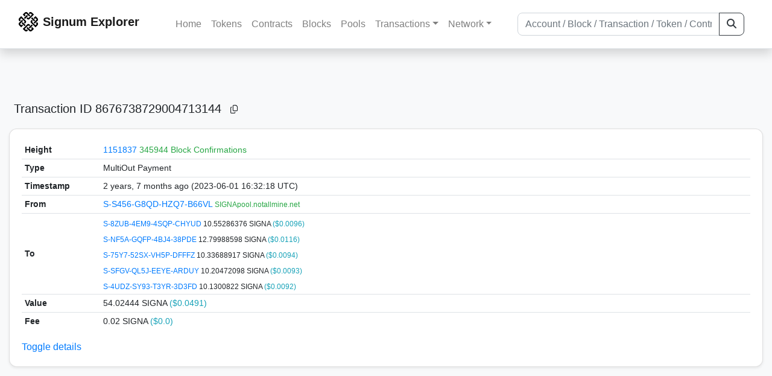

--- FILE ---
content_type: text/html; charset=utf-8
request_url: https://chain.signum.network/tx/8676738729004713144
body_size: 4662
content:


<!doctype html>
<html lang="en">

<head>
  <meta charset="utf-8">
  <meta name="viewport" content="width=device-width, initial-scale=1, maximum-scale=1, shrink-to-fit=no">
  <meta name="keywords" content="sustainable, blockchain, crypto, minable, HDD, greencoin, singa, SIGNA">
  <meta property="og:title" content="Signum Explorer - Smart. Secure. Sustainable.">
  <meta name="twitter:title" content="Signum Explorer - Smart. Secure. Sustainable.">
  <meta property="og:image" content="https://signum.network/assets/img/seo/Signum_blue.png">
  <meta property="og:description" content="
MultiOut Payment



">
  <meta name="description"
    content="The easiest and most trusted Signum transaction search engine and blockchain explorer.">
  <title>Signum Explorer  - Transaction #8676738729004713144</title>
  <link href="/static/favicon.png" rel="icon">
  <link rel="stylesheet" href="https://cdn.jsdelivr.net/npm/bootstrap@4.6.2/dist/css/bootstrap.min.css" integrity="sha384-xOolHFLEh07PJGoPkLv1IbcEPTNtaed2xpHsD9ESMhqIYd0nLMwNLD69Npy4HI+N" crossorigin="anonymous">
  <link rel="stylesheet" href="/static/css/style.css?v=h">
  <link rel="stylesheet" type="text/css" href="/static/fontawesome-free-6.5.2-web/css/all.min.css" />
</head>
<body>
  
  <div class="wrapper">
    
      <header>
        <nav class="navbar navbar-expand-lg navbar-light fixed-top border-bottom shadow mb-3">
          <div class="container" style="max-width: 1400px !important;">
          <a class="mb-2" href="/"><img alt="LOGO" src="/static/logo.svg" height="32px"></a>
          <a class="p-2" href="/">
          
            <span class="navbar-brand my-0 mr-auto mb-2 font-weight-bold">Signum Explorer</span><br />
          
            
          </a>
          <button class="navbar-toggler" type="button" data-toggle="collapse" data-target="#navbarsMenu"
            aria-controls="navbarsMenu" aria-expanded="false" aria-label="Toggle navigation">
            <span class="navbar-toggler-icon"></span>
          </button>
          <div class="collapse navbar-collapse justify-content-md-center pl-4" id="navbarsMenu">
            <ul class="navbar-nav">
              <li class="nav-item">
                <a class="nav-link" href="/">Home</a>
              </li>
              <li class="nav-item">
                <a class="nav-link" href="/assets/">Tokens</a>
              </li>
              <li class="nav-item">
                <a class="nav-link" href="/ats/">Contracts</a>
              </li>
              <li class="nav-item">
                <a class="nav-link" href="/blocks/">Blocks</a>
              </li>
              <li class="nav-item">
                <a class="nav-link" href="/pools/">Pools</a>
              </li>
              <li class="nav-item dropdown">
                <a class="nav-link dropdown-toggle" href="#" id="transactions-nav" data-toggle="dropdown"
                  aria-haspopup="true" aria-expanded="false">Transactions</a>
                <div class="dropdown-menu" aria-labelledby="transactions-nav">
                  <a class="dropdown-item" href="/txsPending/">Pending Transactions</a>
                  <a class="dropdown-item" href="/txs/">Confirmed Transactions</a>
                  <a class="dropdown-item" href="/sub/">Auto-Payments</a>
                  <a class="dropdown-item" href="/alias/">Aliases</a>
                </div>
              </li>
              <li class="nav-item dropdown">
                <a class="nav-link dropdown-toggle" href="#" id="peers-nav" data-toggle="dropdown" aria-haspopup="true"
                  aria-expanded="false">Network</a>
                <div class="dropdown-menu" aria-labelledby="peers-nav">
                  <a class="dropdown-item" href="/accounts/">Top Accounts</a>
                  <a class="dropdown-item" href="/peers/">Nodes List</a>
                  <a class="dropdown-item" href="/peers-charts/">Nodes Distribution</a>
                </div>
              </li>
            </ul>
          </div>
          
          <form class="form-inline my-2 my-lg-0 input-group col-lg-4" action="/search/">
            <input class="form-control" type="text" name="q"
              placeholder="Account / Block / Transaction / Token / Contract" title="Fill to search" aria-label="Search">
            <div class="input-group-append">
              <button class="btn btn-outline-dark my-sm-0" type="submit" name="submit" value="Search"><i
                  class="fas fa-search"></i></button>
            </div>
          </form>
          
          </div>
        </nav>
      </header>
      <main role="main">
        <div class="container">
          <div class="text-center mb-5">
          </div>
          
          

  <h5 class="p-2">Transaction ID<br class="d-md-none" /> 8676738729004713144
    <a class="btn btn-sm btn-icon btn-light rounded-circle copy-btn" href="#" data-clipboard-text="8676738729004713144"><i class="far fa-copy"></i></a>
  </h5>

  <div class="card-deck mb-3">
    <div class="card mb-4 shadow-sm">
      <div class="card-body">
        <div class="table-responsive" id="update_pending">
          <table class="table small table-sm" id="table_update">
            <tbody>
            <!--
            <tr>
              <th style="width: 130px;">ID</th>
              <th>
                8676738729004713144
                <a class="btn btn-sm btn-icon btn-light rounded-circle copy-btn" href="#" data-clipboard-text="8676738729004713144"><i class="far fa-copy"></i></a>
              </th>
            </tr>
            -->
            <tr>
              <th style="width: 130px;">Height</th>
              <td>
                
                  <a href="/block/1151837">1151837</a>
                  <br class="d-md-none" />
                  


  <span class="text-success">345944 Block Confirmations</span>


                
              </td>
            </tr>
            <tr>
              <th>Type</th>
              <td>MultiOut Payment
              
              </td>
            </tr>
            
            <tr>
              <th>Timestamp</th>
              <td>2 years, 7 months ago (2023-06-01 16:32:18 UTC)</td>
            </tr>
            <tr>
              <th>From</th>
              <td>
                


  <a href="/address/11055356809051900004">
    S-S456-G8QD-HZQ7-B66VL
  </a>


  <br class="d-md-none" />

<small>
  
    <span class="text-success" title="SIGNApool.notallmine.net">SIGNApool.notallmine.net</span>
  
</small>

              </td>
            </tr>
            <tr>
              <th>To</th>
              <td>
                
                  



  
    <table class="table table-hover small no-border text-nowrap" style="max-width: 250px; margin-left: -5px; margin-bottom: -5px;">
      <tbody>
      
        <tr>
          <td>
            <span>


  <a href="/address/11955877316941545289">
    S-8ZUB-4EM9-4SQP-CHYUD
  </a>


  <br class="d-md-none" />

<small>
  
    <span class="text-success" title=" "> </span>
  
</small>
</span>
            <span>10.55286376 SIGNA <span class="text-info">($0.0096)</span></span>
          </td>
        </tr>
      
        <tr>
          <td>
            <span>


  <a href="/address/1598397941810869352">
    S-NF5A-GQFP-4BJ4-38PDE
  </a>


  <br class="d-md-none" />

<small>
  
    <span class="text-success" title=" "> </span>
  
</small>
</span>
            <span>12.79988598 SIGNA <span class="text-info">($0.0116)</span></span>
          </td>
        </tr>
      
        <tr>
          <td>
            <span>


  <a href="/address/13814137751455567813">
    S-75Y7-52SX-VH5P-DFFFZ
  </a>


  <br class="d-md-none" />

<small>
  
    <span class="text-success" title=" "> </span>
  
</small>
</span>
            <span>10.33688917 SIGNA <span class="text-info">($0.0094)</span></span>
          </td>
        </tr>
      
        <tr>
          <td>
            <span>


  <a href="/address/10333922437221856731">
    S-SFGV-QL5J-EEYE-ARDUY
  </a>


  <br class="d-md-none" />

<small>
  
    <span class="text-success" title=" "> </span>
  
</small>
</span>
            <span>10.20472098 SIGNA <span class="text-info">($0.0093)</span></span>
          </td>
        </tr>
      
        <tr>
          <td>
            <span>


  <a href="/address/1563923106686396799">
    S-4UDZ-SY93-T3YR-3D3FD
  </a>


  <br class="d-md-none" />

<small>
  
    <span class="text-success" title=" "> </span>
  
</small>
</span>
            <span>10.1300822 SIGNA <span class="text-info">($0.0092)</span></span>
          </td>
        </tr>
      
      </tbody>
    </table>
  


                
              </td>
            </tr>
            <tr>
              <th>Value</th>
              <td>
                        
                  <span>54.02444</span>
                  <span> SIGNA <span class="text-info"> ($0.0491)</span></span><br>
                
                 
              </td>
            </tr>
            <tr>
              <th>Fee</th>
              <td>0.02 SIGNA <span class="text-info">($0.0)</span></td>
            </tr>
             
            <tr class="collapse show_more_info">
              <th style="min-width: 160px;">Version</th>
              <td>2</td>
            </tr>
            <tr class="collapse show_more_info">
              <th>Deadline</th>
              <td>1440</td>
            </tr>
            
            <tr class="collapse show_more_info">
              <th>Block Timestamp</th>
              <td>2 years, 7 months ago (2023-06-01 16:34:48 UTC)</td>
            </tr>
            
            
            <tr class="collapse show_more_info">
              <th>EC Block ID</th>
              <td>9825838424463920485</td>
            </tr>
            <tr class="collapse show_more_info">
              <th>EC Block Height</th>
              <td>1151825</td>
            </tr>
            
            <tr class="collapse show_more_info">
              <th>Has message</th>
              <td>no</td>
            </tr>
            <tr class="collapse show_more_info">
              <th>Has encrypted message</th>
              <td>no</td>
            </tr>
            <tr class="collapse show_more_info">
              <th>Has Public Key Announcement</th>
              <td>no</td>
            </tr>
            <tr class="collapse show_more_info">
              <th>Has Encrypttoself Message</th>
              <td>no</td>
            </tr>
            <tr class="collapse show_more_info">
              <th>Sender Public Key</th>
              <td class="text-monospace" style="word-wrap: break-word; max-width: 250px">E862AD92BFA471AB28182E4D66BBFCDBA0A7EDD3860221A43353C113C23EA813</td>
            </tr>
            
            <tr class="collapse show_more_info">
              <th>Signature</th>
              <td class="text-monospace" style="word-wrap: break-word; max-width: 250px">DA3CC1EB26FCD40B4D96531C58F3380B8A3B30D7B02E07D4AEE33191E3CB950F9654FD3EE527208C77F0E07284CB4C3C83ACC59E23E975C01790CB6ABA9D7A7D</td>
            </tr>
            
            
            <tr class="collapse show_more_info">
              <th>Full Hash</th>
              <td class="text-monospace" style="word-wrap: break-word; max-width: 250px">B8443317E7F76978861691C671223D5D64339F4EF70958211BA87A864CC8C934</td>
            </tr>
            
            <tr class="collapse show_more_info">
              <th>Attachment</th>
              <td class="text-monospace">
                <textarea id="attachment" class="form-control" spellcheck="false" rows="5" disabled>0105497F732613CFEBA56864E63E0000000068345A9B75A62E1676134B4C00000000C58FD23118ADB5BF55D79C3D00000000DB350C87B477698F222BD33C000000007F69118EC72BB4155C47613C00000000</textarea>
                <label for="attachment"></label>
              </td>
            </tr>
            </tbody>
          </table>
        </div>
        <a data-toggle="collapse" data-target=".show_more_info" href="#">Toggle details</a>
      </div>
    </div>
  </div>



        </div>
      </main>
      <div id="push"></div>
    </div>
    <footer class="footer mt-5 py-3 shadow-sm">
      <div class="footerex">
        <div class="containft">
          <div class="colft">
            <h1>Resources</h1>
            <span class="line" style="width: 40px;margin-bottom: 10px;"></span>
            <ul>
              <li><a class="normlink" href="https://www.signum.network/wallet.html" target="_blank">Wallets &
                  Node</a></li>
              <li><a class="normlink" href="https://www.signum.network/mining.html" target="_blank">Mining</a>
              </li>
              <li><a class="normlink" href="https://www.signum.network/exchanges.html" target="_blank">Exchanges</a>
              </li>
              <li><a class="normlink" href="https://www.signum.network/styleguide.html" target="_blank">Styleguide</a>
              </li>
            </ul>
          </div>
          <div class="colft">
            <h1>Development</h1>
            <span class="line" style="width: 40px;margin-bottom: 10px;"></span>
            <ul>
              <li><a class="normlink" href="https://github.com/signum-network" target="_blank">GitHub Signum</a>
              </li>
              <li><a class="normlink" href="https://github.com/btdex" target="_blank">GitHub BTDEX</a></li>
              <li><a class="normlink mb-5" href="https://github.com/signum-network/signum-smartj" target="_blank">GitHub
                  SmartJ</a></li>
            </ul>
          </div>
          <div class="colft">
            <h1>Signum-Network</h1>
            <span class="line" style="width: 40px;margin-bottom: 10px;"></span>
            <ul>
              <li><a class="normlink" href="https://signum.community/" target="_blank">Wiki</a></li>
              <li><a class="normlink" href="https://medium.com/signum-network" target="_blank">Medium</a></li>
              <li><a class="normlink" href="https://www.signum.network/privacypolicy.html" target="_blank">Privacy Policy</a></li>
              <li><a class="normlink mb-3" href="https://www.signum.network/disclaimer.html" target="_blank">Legal Disclaimer</a></li>
            </ul>
          </div>
          <div class="colft">
            <h1>Association</h1>
            <span class="line" style="width: 40px;margin-bottom: 10px;"></span>
            <ul>
              <li><a class="normlink" href="https://sna.signum.network/" target="_blank">SNA</a></li>
              <li><a class="border pl-1 pr-1 rounded border-primary bg-primary text-light text-decoration-none" href="https://sna.signum.network/donation.html" target="_blank">Donate
                  SNA</a></li>
            </ul>
          </div>
          <div class="colft social">
            <h1>Social</h1>
            <span class="line" style="width: 40px;margin-bottom: 15px;"></span>
            <ul>
              <a class="normlink" href="https://discord.gg/QHZkF4KHDS" target="_blank"><i
                  class="fab fa-discord fa-lg" data-toggle="modal" data-target="#QRModal" title="" data-original-title="Discord"></i></a>
              <a class="normlink" href="https://t.me/signumnetwork" target="_blank"><i
                  class="fab fa-telegram-plane fa-lg" data-toggle="modal" data-target="#QRModal" title="" data-original-title="Telegram"></i></a>
              <a class="normlink" href="https://twitter.com/signum_official" target="_blank"><i
                  class="fab fa-twitter fa-lg" data-toggle="modal" data-target="#QRModal" title="" data-original-title="Twitter"></i></a>
              <a class="normlink" href="https://www.reddit.com/r/Signum/" target="_blank"><i
                  class="fab fa-reddit fa-lg" data-toggle="modal" data-target="#QRModal" title="" data-original-title="Reddit"></i></a>
              <a class="normlink" href="https://www.youtube.com/c/SignumNetwork" target="_blank"><i
                  class="fab fa-youtube fa-lg" data-toggle="modal" data-target="#QRModal" title="" data-original-title="YouTube"></i></a><br><br>
            <li class="sig"><img alt="CoinGecko Logo" height="35px" src="/static/CoinGecko-logo-white.png"><br>
            Rates by CoinGecko</li>
            </ul>
            <ul>
            </ul>
          </div>
          <div class="clearfix"></div>
        </div>
      </div>
      <div class="container text-center sig">
        <br>
        Made with ❤️ by <a href="https://github.com/signum-network" class="normlink" target="_blank">Signum
          Network</a> @ (2019-2026)
        <br>
        
        
      </div>
    </footer>
    <script src="https://code.jquery.com/jquery-3.6.0.min.js" integrity="sha256-/xUj+3OJU5yExlq6GSYGSHk7tPXikynS7ogEvDej/m4=" crossorigin="anonymous"></script>
    <script src="https://cdn.jsdelivr.net/npm/popper.js@1.16.1/dist/umd/popper.min.js" integrity="sha384-9/reFTGAW83EW2RDu2S0VKaIzap3H66lZH81PoYlFhbGU+6BZp6G7niu735Sk7lN" crossorigin="anonymous"></script>
    <script src="https://cdn.jsdelivr.net/npm/bootstrap@4.6.2/dist/js/bootstrap.min.js" integrity="sha384-+sLIOodYLS7CIrQpBjl+C7nPvqq+FbNUBDunl/OZv93DB7Ln/533i8e/mZXLi/P+" crossorigin="anonymous"></script>    <script src="https://cdn.jsdelivr.net/npm/easyqrcodejs@4.4.10/src/easy.qrcode.js" integrity="sha384-ZstLT7ma1jjMbZ+hlNMNVzVjnN59eAqAqhaS2PuPfllOAkcCi7MPEZo39BVYGCsg" crossorigin="anonymous"></script>
    <script src="https://cdnjs.cloudflare.com/ajax/libs/clipboard.js/2.0.4/clipboard.min.js" integrity="sha256-FiZwavyI2V6+EXO1U+xzLG3IKldpiTFf3153ea9zikQ=" crossorigin="anonymous"></script>
    
    <script>
      clipboard = new ClipboardJS('.copy-btn');

      $('.copy-btn').tooltip({
        title: 'Copy to clipboard',
      });

      $(function () {
        $('[data-toggle="modal"]').tooltip();
        $('[data-title]').tooltip();
      });

      clipboard.on('success', function (e) {
        $(e.trigger)
          .attr('data-original-title', 'Copied!')
          .tooltip('show')
          .blur()
          .attr('data-original-title', 'Copy to clipboard')
      });
    </script>
    <script>
      $(document).ready(function () {
        $('#back-to-top').fadeOut(1);
        $(window).scroll(function () {
          if ($(this).scrollTop() > 50) {
            $('#back-to-top').fadeIn();
          } else {
            $('#back-to-top').fadeOut();
          }
        });
        // scroll body to 0px on click
        $('#back-to-top').click(function () {
          $('body,html').animate({
            scrollTop: 0
          }, 400);
          return false;
        });
      });
    </script>
    
<a id="back-to-top" href="#" class="border btn btn-light back-to-top" role="button" style="display:inline;"><i class="fas fa-chevron-up"></i></a>
<script defer src="https://static.cloudflareinsights.com/beacon.min.js/vcd15cbe7772f49c399c6a5babf22c1241717689176015" integrity="sha512-ZpsOmlRQV6y907TI0dKBHq9Md29nnaEIPlkf84rnaERnq6zvWvPUqr2ft8M1aS28oN72PdrCzSjY4U6VaAw1EQ==" data-cf-beacon='{"version":"2024.11.0","token":"0d34ba055a164f52b3f8e0ad592cf0d8","server_timing":{"name":{"cfCacheStatus":true,"cfEdge":true,"cfExtPri":true,"cfL4":true,"cfOrigin":true,"cfSpeedBrain":true},"location_startswith":null}}' crossorigin="anonymous"></script>
</body>

</html>
